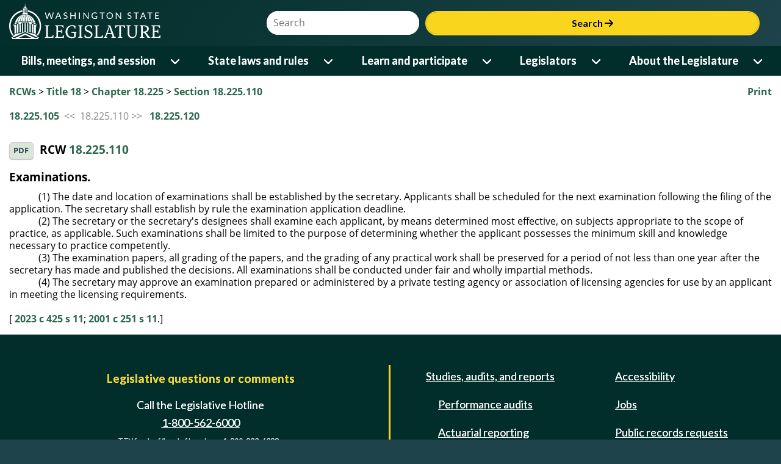

--- FILE ---
content_type: text/html; charset=utf-8
request_url: https://app.leg.wa.gov/RCW/default.aspx?cite=18.225.110
body_size: 108839
content:


<!DOCTYPE html>
<html lang="en">
<head id="theHead"><title>
	RCW 18.225.110: Examinations.
</title><meta http-equiv="X-UA-Compatible" content="IE=EDGE" />
    <!-- make IE use highest version - not compat -->
    <meta name="viewport" content="width=device-width, initial-scale=1.0, maximum-scale=1.0" /><script type="text/javascript" src="/RCW/ruxitagentjs_ICA7NVfqrux_10327251022105625.js" data-dtconfig="rid=RID_1964047640|rpid=1450470074|domain=wa.gov|reportUrl=/RCW/rb_bf18608ouf|app=2e5b56cdeef87a27|cuc=34ku8urp|owasp=1|mel=100000|expw=1|featureHash=ICA7NVfqrux|dpvc=1|lastModification=1768611145406|tp=500,50,0|rdnt=1|uxrgce=1|srbbv=2|agentUri=/RCW/ruxitagentjs_ICA7NVfqrux_10327251022105625.js"></script><link rel="icon" type="image/x-icon" href="favicon.ico" /><link rel="preconnect" href="https://fonts.googleapis.com" /><link rel="preconnect" href="https://fonts.gstatic.com" crossorigin="" /><link rel="stylesheet" href="https://fonts.googleapis.com/css2?family=Bitter:wght@600&amp;family=Lato:wght@400;700&amp;display=swap" /><link rel="stylesheet" href="https://cdnjs.cloudflare.com/ajax/libs/font-awesome/6.6.0/css/all.min.css" integrity="sha512-Kc323vGBEqzTmouAECnVceyQqyqdsSiqLQISBL29aUW4U/M7pSPA/gEUZQqv1cwx4OnYxTxve5UMg5GT6L4JJg==" crossorigin="anonymous" referrerpolicy="no-referrer" />
    <link rel="stylesheet" href="https://app.leg.wa.gov/assets/css/LegTech.Template.header.css" />
    <link rel="stylesheet" href="https://app.leg.wa.gov/assets/css/LegTech.Template.footer.css" />
    <link rel="stylesheet" href="https://app.leg.wa.gov/assets/css/jqm-overrides.css" />

    <link rel="stylesheet" href="https://app.leg.wa.gov/assets/css/framework/jquery/mobile/1.4.2/Wsl-Theme.min.css" />
    <link rel="stylesheet" href="https://app.leg.wa.gov/assets/css/publicSiteResponsive.css?v=" />
    <link rel="stylesheet" href="css/flexGrid.css" /><link rel="stylesheet" href="css/jqueryOverrides.css" /><link rel="Stylesheet" type="text/css" href="css/rcw.css" />

    <script type="text/javascript" src="//code.jquery.com/jquery-1.9.1.min.js"></script>
    <script type="text/javascript">
        if (typeof jQuery == "undefined") {
            document.write(unescape("%3Cscript src='https://app.leg.wa.gov/assets/javascript/framework/jquery/jquery-1.9.1.min.js' type='text/javascript'%3E%3C/script%3E"));
        }
    </script>
    <script src="https://app.leg.wa.gov/assets/javascript/navigation.js"></script>
    <script type="text/javascript" src="https://app.leg.wa.gov/assets/Javascript/Framework/2.0/baseFramework.min.js"></script>
    <script type="text/javascript" src="js/AppNamespace.js"></script>
    <script type="text/javascript" src="js/ResponsiveElements.js"></script>
    <script type="text/javascript" src="js/JSMediaQueries.js"></script>
    <script src="js/rcw.js" type="text/javascript"></script>
    <script src="//code.jquery.com/mobile/1.4.2/jquery.mobile-1.4.2.min.js"></script>
    <script>
        if (typeof $.mobile == 'undefined') {
            document.write(unescape("%3Cscript src='https://app.leg.wa.gov/assets/javascript/framework/jquery/jquery.mobile-1.4.2.min.js' type='text/javascript'%3E%3C/script%3E"));
        }
    </script>
    
    <script async src="https://www.googletagmanager.com/gtag/js?id=G-172L1S6XYR"></script>
    <script>
        window.dataLayer = window.dataLayer || [];
        function gtag() { dataLayer.push(arguments); }
        gtag('js', new Date());
        gtag('config', 'G-172L1S6XYR');
    </script>
    </head>
<body>
    <div id="mediaquery">
        <!-- do not delete, used for js media queries-->
    </div>
    <div data-role="page" id="rcwPage" data-theme="b" id="pageWrapper">
        <div id="wsl-header">
    <div class="header-container">
        <header class="wsl">
            <div id="menu-open">
                <button class="nav-btn" onclick="Navigation.openMenu(event);">
                    <i class="fa-solid fa-bars"></i> <span>Menu</span>
                </button>
            </div>
            <div class="row g-0">
                <div class="col-4 col-xs-4">
                    <a href="https://leg.wa.gov">
                        <img src='[data-uri]' alt="Washington State Legistlature logo of a ring surrounding the capital building dome and oculus" id="logo" />
                    </a>
                </div>
                <div id="searchContainer" class="col-8 col-xs-8">
                    <div id="siteSearch" class="float-end">
                        <div class="input-group">
                            <label class="sr-only visually-hidden" for="headerSearchTerm">Website Search Term</label>
                            <input type="text" id="headerSearchTerm" class="input-text search-term" placeholder="Search" />
                            <button onclick="Navigation.siteSearch(event);">Search <i class="fa-solid fa-arrow-right"></i></button>
                        </div>
                    </div>
                </div>
            </div>
        </header>
    </div>
    <nav>
        <div id="menu-close">
            <div>
                Menu
            </div>
            <div>
                <button class="nav-btn" onclick="Navigation.closeMenu(event);">
                    <i class="fa-solid fa-xmark"></i>
                    <span>Menu</span>
                </button>
            </div>
        </div>
        <div id="menu-tools">
            <div id="site-search">
                <div class="input-group">
                    <label class="visually-hidden sr-only" for="nav-searchterm">Website Search Term</label>
                    <input type="text" id="nav-searchterm" placeholder="Search">
                    <button onclick="Navigation.transferToSearchApp(event)">Search <i class="fa-solid fa-arrow-right"></i></button>
                </div>
            </div>
        </div>
        <ul class="level1">
            <li>
                <span class="desktop-link ">
                    <a href="https://leg.wa.gov/bills-meetings-and-session/" class="dropdown-item">Bills, meetings, and session</a>
                    <button class="level1" onclick="Navigation.showMenu(this, event)" aria-expanded="false" aria-label="Open or close 'Bills, meetings, and session' sub-menu" aria-controls="level1-menu-0" id="level1-button-0"><i class="fa-solid fa-chevron-down"></i></button>
                </span>
                <span class="mobile-link">
                    <a href="https://leg.wa.gov/bills-meetings-and-session/">Bills, meetings, and session</a>
                    <button class="level1" onclick="Navigation.showMenu(this, event)" aria-label="Open or close 'Bills, meetings, and session' sub-menu" aria-expanded="false" aria-controls="level1-menu-0" id="level1-button-0"><i class="fa-solid fa-chevron-down"></i></button>
                </span><ul class="level2  " id="level1-menu-0" role="region" aria-labelledby="level1-button-0">
                    <li class="level2-item">
                        <div>
                            <div class="left-menu">
                                <span>
                                    <a href="https://leg.wa.gov/bills-meetings-and-session/bills/" target="_self">Bills</a>
                                    <button class="level2" onclick="Navigation.showSubmenu(this)" onmouseover="Navigation.showSubmenu(this, true)" aria-label="Open or close 'Bills' sub-menu" aria-expanded="false" aria-controls="level2-menu-0" id="level2-button-0"><i class="fa-solid fa-chevron-right"></i></button>
                                </span>
                            </div>
                            <div class="right-menu"><ul class="level3" style="columns:2" id="level2-menu-0" role="region" aria-labelledby="level2-button-0"><li><a href="https://leg.wa.gov/bills-meetings-and-session/bills/how-to-track-a-bill/" target="_self" class="dropdown-item">How to track a bill</a></li><li><a href="https://leg.wa.gov/bills-meetings-and-session/bills/how-to-comment-on-a-bill/" target="_self" class="dropdown-item">How to comment on a bill</a></li><li><a href="https://leg.wa.gov/bills-meetings-and-session/bills/help-with-bills/" target="_self" class="dropdown-item">Help with bills</a></li><li><a href="https://leg.wa.gov/bills-meetings-and-session/bills/data-and-statistics/" target="_self" class="dropdown-item">Data and statistics</a></li><li><a href="https://app.leg.wa.gov/billinfo/prefiled.aspx?year=2025" target="_self" class="dropdown-item">Prefiled bills for 2025</a></li></ul></div>
                        </div>
                    </li>
                    <li class="level2-item">
                        <div>
                            <div class="left-menu"><span><a href="https://app.leg.wa.gov/committeeschedules/" target="_self">Meeting schedules</a></span></div>
                            <div class="right-menu"></div>
                        </div>
                    </li>
                    <li class="level2-item">
                        <div>
                            <div class="left-menu">
                                <span>
                                    <a href="https://leg.wa.gov/bills-meetings-and-session/session/" target="_self">Session</a>
                                    <button class="level2" onclick="Navigation.showSubmenu(this)" onmouseover="Navigation.showSubmenu(this, true)" aria-label="Open or close 'Session' sub-menu" aria-expanded="false" aria-controls="level2-menu-1" id="level2-button-1"><i class="fa-solid fa-chevron-right"></i></button>
                                </span>
                            </div>
                            <div class="right-menu"><ul class="level3" style="" id="level2-menu-1" role="region" aria-labelledby="level2-button-1"><li><a href="https://leg.wa.gov/bills-meetings-and-session/session/how-to-testify-at-a-committee-meeting/" target="_self" class="dropdown-item">How to testify at a committee meeting</a></li><li><a href="https://leg.wa.gov/bills-meetings-and-session/session/session-documents/" target="_self" class="dropdown-item">Session documents</a></li></ul></div>
                        </div>
                    </li>
                    <li class="level2-item">
                        <div>
                            <div class="left-menu"><span><a href="https://app.leg.wa.gov/billinfo/initiatives.aspx" target="_self">Initiatives and referenda</a></span></div>
                            <div class="right-menu"></div>
                        </div>
                    </li>
                </ul>
            </li>
            <li>
                <span class="desktop-link ">
                    <a href="https://leg.wa.gov/state-laws-and-rules/" class="dropdown-item">State laws and rules</a>
                    <button class="level1" onclick="Navigation.showMenu(this, event)" aria-expanded="false" aria-label="Open or close 'State laws and rules' sub-menu" aria-controls="level1-menu-1" id="level1-button-1"><i class="fa-solid fa-chevron-down"></i></button>
                </span>
                <span class="mobile-link">
                    <a href="https://leg.wa.gov/state-laws-and-rules/">State laws and rules</a>
                    <button class="level1" onclick="Navigation.showMenu(this, event)" aria-label="Open or close 'State laws and rules' sub-menu" aria-expanded="false" aria-controls="level1-menu-1" id="level1-button-1"><i class="fa-solid fa-chevron-down"></i></button>
                </span><ul class="level2  " id="level1-menu-1" role="region" aria-labelledby="level1-button-1">
                    <li class="level2-item">
                        <div>
                            <div class="left-menu"><span><a href="https://leg.wa.gov/state-laws-and-rules/washington-state-constitution/" target="_self">Washington State Constitution</a></span></div>
                            <div class="right-menu"></div>
                        </div>
                    </li>
                    <li class="level2-item">
                        <div>
                            <div class="left-menu">
                                <span>
                                    <a href="https://leg.wa.gov/state-laws-and-rules/state-laws-rcw/" target="_self">State laws (RCW)</a>
                                    <button class="level2" onclick="Navigation.showSubmenu(this)" onmouseover="Navigation.showSubmenu(this, true)" aria-label="Open or close 'State laws (RCW)' sub-menu" aria-expanded="false" aria-controls="level2-menu-2" id="level2-button-2"><i class="fa-solid fa-chevron-right"></i></button>
                                </span>
                            </div>
                            <div class="right-menu"><ul class="level3" style="" id="level2-menu-2" role="region" aria-labelledby="level2-button-2"><li><a href="https://leg.wa.gov/state-laws-and-rules/state-laws-rcw/session-laws/" target="_self" class="dropdown-item">Session laws</a></li><li><a href="https://leg.wa.gov/state-laws-and-rules/state-laws-rcw/past-versions-of-state-laws/" target="_self" class="dropdown-item">Past versions of state laws</a></li><li><a href="https://leg.wa.gov/state-laws-and-rules/state-laws-rcw/help-with-state-laws/" target="_self" class="dropdown-item">Help with state laws</a></li></ul></div>
                        </div>
                    </li>
                    <li class="level2-item">
                        <div>
                            <div class="left-menu">
                                <span>
                                    <a href="https://leg.wa.gov/state-laws-and-rules/state-rules-wac/" target="_self">State rules (WAC)</a>
                                    <button class="level2" onclick="Navigation.showSubmenu(this)" onmouseover="Navigation.showSubmenu(this, true)" aria-label="Open or close 'State rules (WAC)' sub-menu" aria-expanded="false" aria-controls="level2-menu-3" id="level2-button-3"><i class="fa-solid fa-chevron-right"></i></button>
                                </span>
                            </div>
                            <div class="right-menu"><ul class="level3" style="" id="level2-menu-3" role="region" aria-labelledby="level2-button-3"><li><a href="https://leg.wa.gov/state-laws-and-rules/state-rules-wac/past-versions-of-state-rules/" target="_self" class="dropdown-item">Past versions of state rules</a></li></ul></div>
                        </div>
                    </li>
                    <li class="level2-item">
                        <div>
                            <div class="left-menu">
                                <span>
                                    <a href="https://leg.wa.gov/state-laws-and-rules/washington-state-register/" target="_self">Washington State Register</a>
                                    <button class="level2" onclick="Navigation.showSubmenu(this)" onmouseover="Navigation.showSubmenu(this, true)" aria-label="Open or close 'Washington State Register' sub-menu" aria-expanded="false" aria-controls="level2-menu-4" id="level2-button-4"><i class="fa-solid fa-chevron-right"></i></button>
                                </span>
                            </div>
                            <div class="right-menu"><ul class="level3" style="" id="level2-menu-4" role="region" aria-labelledby="level2-button-4"><li><a href="https://leg.wa.gov/state-laws-and-rules/washington-state-register/rule-making-help/" target="_self" class="dropdown-item">Rule-making help</a></li><li><a href="https://leg.wa.gov/state-laws-and-rules/washington-state-register/rule-making-activity/" target="_self" class="dropdown-item">Rule-making activity</a></li></ul></div>
                        </div>
                    </li>
                    <li class="level2-item">
                        <div>
                            <div class="left-menu"><span><a href="https://leg.wa.gov/state-laws-and-rules/washington-state-register/rule-making-help/rule-drafting-service-rds/" target="_self">Rule Drafting Service (RDS)</a></span></div>
                            <div class="right-menu"></div>
                        </div>
                    </li>
                </ul>
            </li>
            <li>
                <span class="desktop-link ">
                    <a href="https://leg.wa.gov/learn-and-participate/" class="dropdown-item">Learn and participate</a>
                    <button class="level1" onclick="Navigation.showMenu(this, event)" aria-expanded="false" aria-label="Open or close 'Learn and participate' sub-menu" aria-controls="level1-menu-2" id="level1-button-2"><i class="fa-solid fa-chevron-down"></i></button>
                </span>
                <span class="mobile-link">
                    <a href="https://leg.wa.gov/learn-and-participate/">Learn and participate</a>
                    <button class="level1" onclick="Navigation.showMenu(this, event)" aria-label="Open or close 'Learn and participate' sub-menu" aria-expanded="false" aria-controls="level1-menu-2" id="level1-button-2"><i class="fa-solid fa-chevron-down"></i></button>
                </span><ul class="level2  " id="level1-menu-2" role="region" aria-labelledby="level1-button-2">
                    <li class="level2-item">
                        <div>
                            <div class="left-menu">
                                <span>
                                    <a href="https://leg.wa.gov/learn-and-participate/civic-education-programs/" target="_self">Civic education programs</a>
                                    <button class="level2" onclick="Navigation.showSubmenu(this)" onmouseover="Navigation.showSubmenu(this, true)" aria-label="Open or close 'Civic education programs' sub-menu" aria-expanded="false" aria-controls="level2-menu-5" id="level2-button-5"><i class="fa-solid fa-chevron-right"></i></button>
                                </span>
                            </div>
                            <div class="right-menu"><ul class="level3" style="" id="level2-menu-5" role="region" aria-labelledby="level2-button-5"><li><a href="https://leg.wa.gov/learn-and-participate/civic-education-programs/page-program/" target="_self" class="dropdown-item">Page Program</a></li><li><a href="https://leg.wa.gov/learn-and-participate/civic-education-programs/internship-program/" target="_self" class="dropdown-item">Internship Program</a></li><li><a href="https://leg.wa.gov/learn-and-participate/civic-education-programs/legislative-scholar-program/" target="_self" class="dropdown-item">Legislative Scholar Program</a></li></ul></div>
                        </div>
                    </li>
                    <li class="level2-item">
                        <div>
                            <div class="left-menu"><span><a href="https://leg.wa.gov/learn-and-participate/how-a-bill-becomes-a-law/" target="_self">How a bill becomes a law</a></span></div>
                            <div class="right-menu"></div>
                        </div>
                    </li>
                    <li class="level2-item">
                        <div>
                            <div class="left-menu"><span><a href="https://leg.wa.gov/learn-and-participate/how-to-participate-in-the-lawmaking-process/" target="_self">How to participate in the lawmaking process</a></span></div>
                            <div class="right-menu"></div>
                        </div>
                    </li>
                    <li class="level2-item">
                        <div>
                            <div class="left-menu">
                                <span>
                                    <a href="https://leg.wa.gov/learn-and-participate/educational-resources/" target="_self">Educational resources</a>
                                    <button class="level2" onclick="Navigation.showSubmenu(this)" onmouseover="Navigation.showSubmenu(this, true)" aria-label="Open or close 'Educational resources' sub-menu" aria-expanded="false" aria-controls="level2-menu-6" id="level2-button-6"><i class="fa-solid fa-chevron-right"></i></button>
                                </span>
                            </div>
                            <div class="right-menu"><ul class="level3" style="columns:2" id="level2-menu-6" role="region" aria-labelledby="level2-button-6"><li><a href="https://leg.wa.gov/learn-and-participate/educational-resources/classroom-and-learning-materials/" target="_self" class="dropdown-item">Classroom and learning materials</a></li><li><a href="https://leg.wa.gov/learn-and-participate/educational-resources/legislative-documents-in-alphabetical-order/" target="_self" class="dropdown-item">Legislative documents in alphabetical order</a></li><li><a href="https://leg.wa.gov/learn-and-participate/educational-resources/pension-education/" target="_self" class="dropdown-item">Pension education</a></li><li><a href="https://leg.wa.gov/learn-and-participate/educational-resources/state-symbols/" target="_self" class="dropdown-item">State symbols</a></li><li><a href="https://leg.wa.gov/learn-and-participate/educational-resources/civics-organizations/" target="_self" class="dropdown-item">Civics organizations</a></li></ul></div>
                        </div>
                    </li>
                    <li class="level2-item">
                        <div>
                            <div class="left-menu"><span><a href="https://fiscal.wa.gov/" target="_blank">State budgets (fiscal.wa.gov)</a></span></div>
                            <div class="right-menu"></div>
                        </div>
                    </li>
                    <li class="level2-item">
                        <div>
                            <div class="left-menu"><span><a href="https://leg.wa.gov/learn-and-participate/glossary/" target="_self">Glossary of legislative terms</a></span></div>
                            <div class="right-menu"></div>
                        </div>
                    </li>
                </ul>
            </li>
            <li>
                <span class="desktop-link ">
                    <a href="https://leg.wa.gov/legislators/" class="dropdown-item">Legislators</a>
                    <button class="level1" onclick="Navigation.showMenu(this, event)" aria-expanded="false" aria-label="Open or close 'Legislators' sub-menu" aria-controls="level1-menu-3" id="level1-button-3"><i class="fa-solid fa-chevron-down"></i></button>
                </span>
                <span class="mobile-link">
                    <a href="https://leg.wa.gov/legislators/">Legislators</a>
                    <button class="level1" onclick="Navigation.showMenu(this, event)" aria-label="Open or close 'Legislators' sub-menu" aria-expanded="false" aria-controls="level1-menu-3" id="level1-button-3"><i class="fa-solid fa-chevron-down"></i></button>
                </span><ul class="level2  " id="level1-menu-3" role="region" aria-labelledby="level1-button-3">
                    <li class="level2-item">
                        <div>
                            <div class="left-menu"><span><a href="https://app.leg.wa.gov/districtfinder" target="_self">District Finder</a></span></div>
                            <div class="right-menu"></div>
                        </div>
                    </li>
                    <li class="level2-item">
                        <div>
                            <div class="left-menu"><span><a href="https://leg.wa.gov/legislators/legislator-directories/" target="_self">Legislator directories</a></span></div>
                            <div class="right-menu"></div>
                        </div>
                    </li>
                    <li class="level2-item">
                        <div>
                            <div class="left-menu"><span><a href="https://leg.wa.gov/legislators/how-to-send-a-message-to-a-legislator/" target="_self">How to send a message to a legislator</a></span></div>
                            <div class="right-menu"></div>
                        </div>
                    </li>
                    <li class="level2-item">
                        <div>
                            <div class="left-menu">
                                <span>
                                    <a href="https://leg.wa.gov/legislators/house-and-senate-class-photos/" target="_self">House and Senate class photos</a>
                                    <button class="level2" onclick="Navigation.showSubmenu(this)" onmouseover="Navigation.showSubmenu(this, true)" aria-label="Open or close 'House and Senate class photos' sub-menu" aria-expanded="false" aria-controls="level2-menu-7" id="level2-button-7"><i class="fa-solid fa-chevron-right"></i></button>
                                </span>
                            </div>
                            <div class="right-menu"><ul class="level3" style="" id="level2-menu-7" role="region" aria-labelledby="level2-button-7"><li><a href="https://leg.wa.gov/legislators/house-and-senate-class-photos/house-class-photos/" target="_self" class="dropdown-item">House Class Photos</a></li><li><a href="https://leg.wa.gov/legislators/house-and-senate-class-photos/senate-class-photos/" target="_self" class="dropdown-item">Senate Class Photos</a></li></ul></div>
                        </div>
                    </li>
                </ul>
            </li>
            <li>
                <span class="desktop-link ">
                    <a href="https://leg.wa.gov/about-the-legislature/" class="dropdown-item">About the Legislature</a>
                    <button class="level1" onclick="Navigation.showMenu(this, event)" aria-expanded="false" aria-label="Open or close 'About the Legislature' sub-menu" aria-controls="level1-menu-4" id="level1-button-4"><i class="fa-solid fa-chevron-down"></i></button>
                </span>
                <span class="mobile-link">
                    <a href="https://leg.wa.gov/about-the-legislature/">About the Legislature</a>
                    <button class="level1" onclick="Navigation.showMenu(this, event)" aria-label="Open or close 'About the Legislature' sub-menu" aria-expanded="false" aria-controls="level1-menu-4" id="level1-button-4"><i class="fa-solid fa-chevron-down"></i></button>
                </span><ul class="level2  " id="level1-menu-4" role="region" aria-labelledby="level1-button-4">
                    <li class="level2-item">
                        <div>
                            <div class="left-menu">
                                <span>
                                    <a href="https://leg.wa.gov/about-the-legislature/house-of-representatives/" target="_self">House of Representatives</a>
                                    <button class="level2" onclick="Navigation.showSubmenu(this)" onmouseover="Navigation.showSubmenu(this, true)" aria-label="Open or close 'House of Representatives' sub-menu" aria-expanded="false" aria-controls="level2-menu-8" id="level2-button-8"><i class="fa-solid fa-chevron-right"></i></button>
                                </span>
                            </div>
                            <div class="right-menu"><ul class="level3" style="" id="level2-menu-8" role="region" aria-labelledby="level2-button-8"><li><a href="https://leg.wa.gov/about-the-legislature/house-of-representatives/house-administration/" target="_self" class="dropdown-item">House Administration</a></li><li><a href="https://leg.wa.gov/about-the-legislature/house-of-representatives/office-of-program-research/" target="_self" class="dropdown-item">Office of Program Research</a></li></ul></div>
                        </div>
                    </li>
                    <li class="level2-item">
                        <div>
                            <div class="left-menu">
                                <span>
                                    <a href="https://leg.wa.gov/about-the-legislature/senate/" target="_self">Senate</a>
                                    <button class="level2" onclick="Navigation.showSubmenu(this)" onmouseover="Navigation.showSubmenu(this, true)" aria-label="Open or close 'Senate' sub-menu" aria-expanded="false" aria-controls="level2-menu-9" id="level2-button-9"><i class="fa-solid fa-chevron-right"></i></button>
                                </span>
                            </div>
                            <div class="right-menu"><ul class="level3" style="" id="level2-menu-9" role="region" aria-labelledby="level2-button-9"><li><a href="https://leg.wa.gov/about-the-legislature/senate/senate-committee-services/" target="_self" class="dropdown-item">Senate Committee Services</a></li><li><a href="https://leg.wa.gov/about-the-legislature/senate/schedules/" target="_self" class="dropdown-item">Schedules</a></li><li><a href="https://leg.wa.gov/about-the-legislature/senate/leadership/" target="_self" class="dropdown-item">Leadership</a></li><li><a href="https://leg.wa.gov/about-the-legislature/senate/administration/" target="_self" class="dropdown-item">Administration</a></li></ul></div>
                        </div>
                    </li>
                    <li class="level2-item">
                        <div>
                            <div class="left-menu"><span><a href="https://leg.wa.gov/about-the-legislature/committees/" target="_self">Committees</a></span></div>
                            <div class="right-menu"></div>
                        </div>
                    </li>
                    <li class="level2-item">
                        <div>
                            <div class="left-menu"><span><a href="https://leg.wa.gov/about-the-legislature/legislative-information-center/" target="_self">Legislative Information Center</a></span></div>
                            <div class="right-menu"></div>
                        </div>
                    </li>
                    <li class="level2-item">
                        <div>
                            <div class="left-menu">
                                <span>
                                    <a href="https://leg.wa.gov/about-the-legislature/legislative-agencies/" target="_self">Legislative agencies</a>
                                    <button class="level2" onclick="Navigation.showSubmenu(this)" onmouseover="Navigation.showSubmenu(this, true)" aria-label="Open or close 'Legislative agencies' sub-menu" aria-expanded="false" aria-controls="level2-menu-10" id="level2-button-10"><i class="fa-solid fa-chevron-right"></i></button>
                                </span>
                            </div>
                            <div class="right-menu"><ul class="level3" style="columns:2" id="level2-menu-10" role="region" aria-labelledby="level2-button-10"><li><a href="https://leg.wa.gov/about-the-legislature/legislative-agencies/jlarc/" target="_self" class="dropdown-item">Joint Legislative Audit and Review Committee (JLARC)</a></li><li><a href="https://leg.wa.gov/about-the-legislature/legislative-agencies/jtc/" target="_self" class="dropdown-item">Joint Transportation Committee (JTC)</a></li><li><a href="https://leg.wa.gov/about-the-legislature/legislative-agencies/leb/" target="_self" class="dropdown-item">Legislative Ethics Board (LEB)</a></li><li><a href="https://leg.wa.gov/about-the-legislature/legislative-agencies/leap/" target="_self" class="dropdown-item">Legislative Evaluation and Accountability Program (LEAP) Committee</a></li><li><a href="https://leg.wa.gov/about-the-legislature/legislative-agencies/leg-tech/" target="_self" class="dropdown-item">Legislative Service Center (LEG-TECH)</a></li><li><a href="https://lss.leg.wa.gov/" target="_blank" class="dropdown-item">Legislative Support Services (LSS)</a></li><li><a href="https://leg.wa.gov/about-the-legislature/legislative-agencies/cro/" target="_self" class="dropdown-item">Office of the Code Reviser (CRO)</a></li><li><a href="https://leg.wa.gov/about-the-legislature/legislative-agencies/osllr/" target="_self" class="dropdown-item">Office of State Legislative Labor Relations (OSLLR)</a></li><li><a href="https://leg.wa.gov/about-the-legislature/legislative-agencies/osa/" target="_self" class="dropdown-item">Office of the State Actuary (OSA)</a></li></ul></div>
                        </div>
                    </li>
                    <li class="level2-item">
                        <div>
                            <div class="left-menu">
                                <span>
                                    <a href="https://leg.wa.gov/about-the-legislature/legislative-procedures/" target="_self">Legislative procedures</a>
                                    <button class="level2" onclick="Navigation.showSubmenu(this)" onmouseover="Navigation.showSubmenu(this, true)" aria-label="Open or close 'Legislative procedures' sub-menu" aria-expanded="false" aria-controls="level2-menu-11" id="level2-button-11"><i class="fa-solid fa-chevron-right"></i></button>
                                </span>
                            </div>
                            <div class="right-menu"><ul class="level3" style="columns:2" id="level2-menu-11" role="region" aria-labelledby="level2-button-11"><li><a href="https://leg.wa.gov/about-the-legislature/legislative-procedures/house-rules/" target="_self" class="dropdown-item">House rules</a></li><li><a href="https://leg.wa.gov/about-the-legislature/legislative-procedures/senate-rules/" target="_self" class="dropdown-item">Senate rules</a></li><li><a href="https://leg.wa.gov/about-the-legislature/legislative-procedures/joint-rules/" target="_self" class="dropdown-item">Joint rules</a></li><li><a href="https://leg.wa.gov/about-the-legislature/legislative-procedures/reeds-rules/" target="_self" class="dropdown-item">Reed's Rules</a></li><li><a href="https://leg.wa.gov/about-the-legislature/legislative-procedures/senate-emergency-parliamentary-rules/" target="_self" class="dropdown-item">Senate emergency parliamentary rules</a></li><li><a href="https://leg.wa.gov/about-the-legislature/senate/administration/senate-committee-room-rules/" target="_self" class="dropdown-item">Senate committee room rules</a></li><li><a href="https://leg.wa.gov/about-the-legislature/legislative-procedures/code-revisers-office-procedures/" target="_self" class="dropdown-item">Code Reviser's Office Procedures</a></li><li><a href="https://leg.wa.gov/about-the-legislature/legislative-procedures/ethics-board-rules/" target="_self" class="dropdown-item">Ethics Board rules</a></li><li><a href="https://leg.wa.gov/state-laws-and-rules/washington-state-constitution/" target="_self" class="dropdown-item">Washington State Constitution</a></li></ul></div>
                        </div>
                    </li>
                    <li class="level2-item">
                        <div>
                            <div class="left-menu">
                                <span>
                                    <a href="https://leg.wa.gov/about-the-legislature/ethics/" target="_self">Ethics</a>
                                    <button class="level2" onclick="Navigation.showSubmenu(this)" onmouseover="Navigation.showSubmenu(this, true)" aria-label="Open or close 'Ethics' sub-menu" aria-expanded="false" aria-controls="level2-menu-12" id="level2-button-12"><i class="fa-solid fa-chevron-right"></i></button>
                                </span>
                            </div>
                            <div class="right-menu"><ul class="level3" style="columns:2" id="level2-menu-12" role="region" aria-labelledby="level2-button-12"><li><a href="https://leg.wa.gov/about-the-legislature/ethics/ethics-advisory-opinions/" target="_self" class="dropdown-item">Ethics advisory opinions</a></li><li><a href="https://leg.wa.gov/about-the-legislature/ethics/ethics-complaint-opinions/" target="_self" class="dropdown-item">Ethics complaint opinions</a></li><li><a href="https://leg.wa.gov/about-the-legislature/ethics/ethics-alerts/" target="_self" class="dropdown-item">Ethics alerts</a></li><li><a href="https://leg.wa.gov/about-the-legislature/ethics/ethics-reports/" target="_self" class="dropdown-item">Ethics reports</a></li><li><a href="https://na4.documents.adobe.com/public/esignWidget?wid=CBFCIBAA3AAABLblqZhDBxzMxm9qEzn8gS4ZvtX5ndW2xR0OmlGlKuIpLSJqHtsZIL4IEUmhDnWTVk-tKJpo*" target="_blank" class="dropdown-item">Ethics complaint form</a></li></ul></div>
                        </div>
                    </li>
                    <li class="level2-item">
                        <div>
                            <div class="left-menu">
                                <span>
                                    <a href="https://leg.wa.gov/about-the-legislature/history-of-the-legislature/" target="_self">History of the Legislature</a>
                                    <button class="level2" onclick="Navigation.showSubmenu(this)" onmouseover="Navigation.showSubmenu(this, true)" aria-label="Open or close 'History of the Legislature' sub-menu" aria-expanded="false" aria-controls="level2-menu-13" id="level2-button-13"><i class="fa-solid fa-chevron-right"></i></button>
                                </span>
                            </div>
                            <div class="right-menu"><ul class="level3" style="" id="level2-menu-13" role="region" aria-labelledby="level2-button-13"><li><a href="https://leg.wa.gov/about-the-legislature/history-of-the-legislature/enabling-act/" target="_self" class="dropdown-item">Enabling Act</a></li><li><a href="https://leg.wa.gov/about-the-legislature/history-of-the-legislature/territorial-history/" target="_self" class="dropdown-item">Territorial history</a></li><li><a href="https://leg.wa.gov/about-the-legislature/history-of-the-legislature/senate-presidents/" target="_self" class="dropdown-item">Senate Presidents</a></li><li><a href="https://leg.wa.gov/about-the-legislature/history-of-the-legislature/preserving-capitol-furniture/" target="_self" class="dropdown-item">Preserving Capitol furniture</a></li></ul></div>
                        </div>
                    </li>
                </ul>
            </li>
        </ul>
        <div id="submenu-container" style="display: none;"></div>
    </nav>
</div>

        <div class="ui-content" role="main">
            <div class="container-fluid" id="divContent">
                <div class="row clearfix hidden-print">
                    <div id="divPrint" class="col-csm-7 col-csm-push-5 text-right">
                        <a id="aPrint" onclick="javascript:window.print();">Print</a>
                    </div>
                    <div id="divBreadCrumb" class="col-csm-5 col-csm-pull-7">
                        <!-- phBreadcrumb start -->
                        <span class="breadCrumbClass"><a href="default.aspx">RCWs</a> > <a href="default.aspx?cite=18">Title 18</a> > <a href="default.aspx?cite=18.225">Chapter 18.225</a> > <a href="default.aspx?cite=18.225.110">Section 18.225.110</a></span><br /><br />
                        <!-- phBreadcrumb end -->
                    </div>
                </div>
                
    <div id="ContentPlaceHolder1_pnlPrevNext" style="color:#888888;">
	
        <a id="ContentPlaceHolder1_hlPrevious" href="default.aspx?cite=18.225.105">18.225.105</a>&nbsp;&nbsp;&lt;&lt;&nbsp;
        18.225.110&nbsp;&gt;&gt;&nbsp;&nbsp;
        <a id="ContentPlaceHolder1_hlNext" href="default.aspx?cite=18.225.120">18.225.120</a><br/>
        <br/>
    
</div>

    <div class="row">
        <div class="col-csm-6 col-csm-push-6 text-right">             
            
        </div>
        <div class="col-csm-6 col-csm-pull-6">
            
        </div>
    </div>

    <div class="row clearfix">
        <div class="col-csm-12">
            
        </div>
    </div>

    
    
    <div id='contentWrapper'><div><h3><a class="ui-btn ui-btn-inline ui-shadow ui-corner-all ui-mini" style="margin-right:10px;" href="http://app.leg.wa.gov/RCW/default.aspx?cite=18.225.110&amp;pdf=true" target="_blank">PDF</a>RCW  <a href='http://app.leg.wa.gov/RCW/default.aspx?cite=18.225.110'>18.225.110</a></h3></div><div><h3>Examinations.</h3></div><div><div style="text-indent:0.5in;">(1) The date and location of examinations shall be established by the secretary. Applicants shall be scheduled for the next examination following the filing of the application. The secretary shall establish by rule the examination application deadline.</div><div style="text-indent:0.5in;">(2) The secretary or the secretary's designees shall examine each applicant, by means determined most effective, on subjects appropriate to the scope of practice, as applicable. Such examinations shall be limited to the purpose of determining whether the applicant possesses the minimum skill and knowledge necessary to practice competently.</div><div style="text-indent:0.5in;">(3) The examination papers, all grading of the papers, and the grading of any practical work shall be preserved for a period of not less than one year after the secretary has made and published the decisions. All examinations shall be conducted under fair and wholly impartial methods.</div><div style="text-indent:0.5in;">(4) The secretary may approve an examination prepared or administered by a private testing agency or association of licensing agencies for use by an applicant in meeting the licensing requirements.</div></div><div style="margin-top:15pt;margin-bottom:0pt;">[ <a href='https://lawfilesext.leg.wa.gov/biennium/2023-24/Pdf/Bills/Session Laws/House/1724-S2.SL.pdf?cite=2023 c 425 s 11'>2023 c 425 s 11</a>;  <a href='https://lawfilesext.leg.wa.gov/biennium/2001-02/Pdf/Bills/Session Laws/Senate/5877-S.SL.pdf?cite=2001 c 251 s 11'>2001 c 251 s 11</a>.]</div></div>
    <div id="ContentPlaceHolder1_pnlExpanded">
	
        
    
</div>

            </div>
        </div>
        <div class="block-dark-green">
    <footer>
        <div class="main-footer row g-0">
            <div class="left-column col-12 col-lg-6">
                <h2 class="text-warning">Legislative questions or comments</h2>
                <p>
                    Call the Legislative Hotline<br>
                    <a href="tel:18005626000" class="text-lg">1-800-562-6000</a><br>
                    <span class="text-sm">TTY for deaf/hard of hearing: <a href="tel:18008336388">1-800-833-6388</a></span>
                </p>
                <p><a href="https://leg.wa.gov/help">Learn more about the Legislative Hotline</a></p>
            </div>
            <div class="right-column col-12 col-lg-6">
                <div class="row">
                    <div class="first-links-column col-12 col-lg-6">
                        <ul>
                            <li>
                                <a class="footer-link" href="https://leg.wa.gov/studies-audits-and-reports/"
                                   aria-label="Studies, audits, and reports">Studies, audits, and reports</a>
                                <ul>
                                    <li class="footer-sublink-item">
                                        <a class="link"
                                           href="https://leg.wa.gov/studies-audits-and-reports/performance-audits/"
                                           aria-label="Performance audits">Performance audits</a>
                                    </li>
                                    <li class="footer-sublink-item">
                                        <a class="link"
                                           href="https://leg.wa.gov/studies-audits-and-reports/actuarial-reporting/"
                                           aria-label="Actuarial reporting">Actuarial reporting</a>
                                    </li>
                                    <li class="footer-sublink-item">
                                        <a class="link"
                                           href="https://leg.wa.gov/studies-audits-and-reports/transportation-studies-and-reports/"
                                           aria-label="Transportation studies and reports">Transportation studies and reports</a>
                                    </li>
                                    <li class="footer-sublink-item">
                                        <a class="link" href="https://app.leg.wa.gov/reportstothelegislature"
                                           aria-label="Reports from outside organizations">Reports from outside organizations</a>
                                    </li>
                                    <li class="footer-sublink-item">
                                        <a class="link"
                                           href="https://leg.wa.gov/studies-audits-and-reports/investigation-reports/"
                                           aria-label="Investigation reports">Investigation reports</a>
                                    </li>
                                </ul>
                            </li>
                        </ul>
                    </div>
                    <div class="second-links-column col-12 col-lg-6">
                        <ul>
                            <li>
                                <a class="footer-link" href="https://leg.wa.gov/accessibility/" aria-label="Accessibility">Accessibility</a>
                            </li>
                            <li>
                                <a class="footer-link" href="https://leg.wa.gov/jobs/"
                                   aria-label="Jobs and volunteer opportunities">Jobs</a>
                            </li>
                            <li>
                                <a class="footer-link" href="https://leg.wa.gov/public-records-requests/" aria-label="Public records requests">
                                    Public records requests
                                </a>
                            </li>
                            <li><a class="footer-link" href="https://leg.wa.gov/help/" aria-label="Site help">Site help</a></li>
                            <li>
                                <a class="footer-link" href="https://leg.wa.gov/help/contact-us/" aria-label="Contact us">Contact us</a>
                            </li>
                            <li>
                                <a class="footer-link" href="https://public.govdelivery.com/accounts/WALEG/subscriber/new"
                                   aria-label="Email updates (GovDelivery)">Email updates (GovDelivery)</a>
                            </li>
                        </ul>
                    </div>
                </div>
            </div>
        </div>
    </footer>
</div>
<div class="block-light-green">
    <footer>
        <div class="bottom-strip row g-0">
            <div class="left-column col-12 col-lg-6">
                <ul>
                    <li>
                        <a href="https://leg.wa.gov" class="logo-link">
                            <img src='[data-uri]' alt="Washington State Legistlature logo of a ring surrounding the capital building dome and oculus">
                        </a>
                    </li>
                    <li><a href="https://leg.wa.gov/disclaimer/">Disclaimer</a></li>
                    <li><a href="https://leg.wa.gov/privacy-notice/">Privacy Notice</a></li>
                </ul>
            </div>
            <div class="right-column col-12 col-lg-6"><p><i class="fa-regular fa-copyright"></i> Copyright 2025. All Rights Reserved.</p></div>
        </div>
    </footer>
</div>
    </div>
</body>
</html>